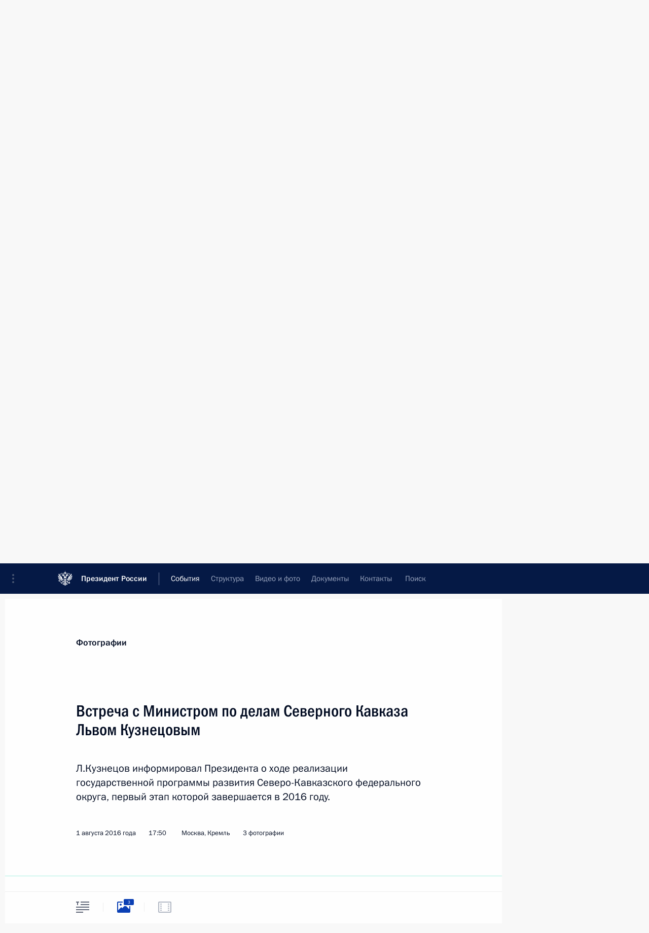

--- FILE ---
content_type: text/html; charset=UTF-8
request_url: http://www.kremlin.ru/events/president/news/52634/photos
body_size: 10299
content:
<!doctype html> <!--[if lt IE 7 ]> <html class="ie6" lang="ru"> <![endif]--> <!--[if IE 7 ]> <html class="ie7" lang="ru"> <![endif]--> <!--[if IE 8 ]> <html class="ie8" lang="ru"> <![endif]--> <!--[if IE 9 ]> <html class="ie9" lang="ru"> <![endif]--> <!--[if gt IE 8]><!--> <html lang="ru" class="no-js" itemscope="itemscope" xmlns="http://www.w3.org/1999/xhtml" itemtype="http://schema.org/ItemPage" prefix="og: http://ogp.me/ns# video: http://ogp.me/ns/video# ya: http://webmaster.yandex.ru/vocabularies/"> <!--<![endif]--> <head> <meta charset="utf-8"/> <title itemprop="name">Встреча с Министром по делам Северного Кавказа Львом Кузнецовым • Президент России</title> <meta name="description" content="Л.Кузнецов информировал Президента о ходе реализации государственной программы развития Северо-Кавказского федерального округа, первый этап которой завершается в 2016 году."/> <meta name="keywords" content=""/> <meta itemprop="inLanguage" content="ru"/> <meta name="msapplication-TileColor" content="#091a42"> <meta name="theme-color" content="#ffffff"> <meta name="theme-color" content="#091A42" />  <meta name="viewport" content="width=device-width,initial-scale=1,minimum-scale=0.7,ya-title=#061a44"/>  <meta name="apple-mobile-web-app-capable" content="yes"/> <meta name="apple-mobile-web-app-title" content="Президент России"/> <meta name="format-detection" content="telephone=yes"/> <meta name="apple-mobile-web-app-status-bar-style" content="default"/>  <meta name="msapplication-TileColor" content="#061a44"/> <meta name="msapplication-TileImage" content="/static/mstile-144x144.png"/> <meta name="msapplication-allowDomainApiCalls" content="true"/> <meta name="msapplication-starturl" content="/"/> <meta name="theme-color" content="#061a44"/> <meta name="application-name" content="Президент России"/>   <meta property="og:site_name" content="Президент России"/>  <meta name="twitter:site" content="@KremlinRussia"/>   <meta property="og:type" content="article"/>  <meta property="og:title" content="Встреча с Министром по делам Северного Кавказа Львом Кузнецовым"/> <meta property="og:description" content="Л.Кузнецов информировал Президента о ходе реализации государственной программы развития Северо-Кавказского федерального округа, первый этап которой завершается в 2016 году."/> <meta property="og:url" content="http://kremlin.ru/events/president/news/52634"/> <meta property="og:image" content="http://static.kremlin.ru/media/events/photos/medium/5PMDQAwpSpqDM631Rbf3m6C2zg63iAeE.jpg"/>    <meta property="ya:ovs:adult" content="false"/>  <meta property="ya:ovs:upload_date" content="2016-08-01"/>    <meta name="twitter:card" content="gallery"/>   <meta name="twitter:description" content="Л.Кузнецов информировал Президента о ходе реализации государственной программы развития Северо-Кавказского федерального округа, первый этап которой завершается в 2016 году."/> <meta name="twitter:title" content="Встреча с Министром по делам Северного Кавказа Львом Кузнецовым"/>    <meta name="twitter:image:src" content="http://static.kremlin.ru/media/events/photos/medium/5PMDQAwpSpqDM631Rbf3m6C2zg63iAeE.jpg"/> <meta name="twitter:image:width" content="680"/> <meta name="twitter:image:height" content="420"/>    <meta name="twitter:image0" content="http://static.kremlin.ru/media/events/photos/medium/5PMDQAwpSpqDM631Rbf3m6C2zg63iAeE.jpg"/>  <meta name="twitter:image1" content="http://static.kremlin.ru/media/events/photos/medium/HKjULH2BOi6WrhFbWgrQk5jg3eovAHIJ.jpg"/>  <meta name="twitter:image2" content="http://static.kremlin.ru/media/events/photos/medium/mvCSpsFh6a5XR3WO9AkVGS1d6y8ArMGV.JPG"/>           <link rel="icon" type="image/png" href="/static/favicon-32x32.png" sizes="32x32"/>   <link rel="icon" type="image/png" href="/static/favicon-96x96.png" sizes="96x96"/>   <link rel="icon" type="image/png" href="/static/favicon-16x16.png" sizes="16x16"/>    <link rel="icon" type="image/png" href="/static/android-chrome-192x192.png" sizes="192x192"/> <link rel="manifest" href="/static/ru/manifest.json"/>         <link rel="apple-touch-icon" href="/static/apple-touch-icon-57x57.png" sizes="57x57"/>   <link rel="apple-touch-icon" href="/static/apple-touch-icon-60x60.png" sizes="60x60"/>   <link rel="apple-touch-icon" href="/static/apple-touch-icon-72x72.png" sizes="72x72"/>   <link rel="apple-touch-icon" href="/static/apple-touch-icon-76x76.png" sizes="76x76"/>   <link rel="apple-touch-icon" href="/static/apple-touch-icon-114x114.png" sizes="114x114"/>   <link rel="apple-touch-icon" href="/static/apple-touch-icon-120x120.png" sizes="120x120"/>   <link rel="apple-touch-icon" href="/static/apple-touch-icon-144x144.png" sizes="144x144"/>   <link rel="apple-touch-icon" href="/static/apple-touch-icon-152x152.png" sizes="152x152"/>   <link rel="apple-touch-icon" href="/static/apple-touch-icon-180x180.png" sizes="180x180"/>               <link rel="stylesheet" type="text/css" media="all" href="/static/css/screen.css?ba15e963ac"/> <link rel="stylesheet" href="/static/css/print.css" media="print"/>  <!--[if lt IE 9]> <link rel="stylesheet" href="/static/css/ie8.css"/> <script type="text/javascript" src="/static/js/vendor/html5shiv.js"></script> <script type="text/javascript" src="/static/js/vendor/respond.src.js"></script> <script type="text/javascript" src="/static/js/vendor/Konsole.js"></script> <![endif]--> <!--[if lte IE 9]> <link rel="stylesheet" href="/static/css/ie9.css"/> <script type="text/javascript" src="/static/js/vendor/ierange-m2.js"></script> <![endif]--> <!--[if lte IE 6]> <link rel="stylesheet" href="/static/css/ie6.css"/> <![endif]--> <link rel="alternate" type="text/html" hreflang="en" href="http://en.kremlin.ru/events/president/news/52634/photos"/>   <link rel="author" href="/about"/> <link rel="home" href="/"/> <link rel="search" href="/opensearch.xml" title="Президент России" type="application/opensearchdescription+xml"/>  <link rel="canonical" href="http://kremlin.ru/events/president/news/52634" /> <script type="text/javascript">
window.config = {staticUrl: '/static/',mediaUrl: 'http://static.kremlin.ru/media/',internalDomains: 'kremlin.ru|uznai-prezidenta.ru|openkremlin.ru|президент.рф|xn--d1abbgf6aiiy.xn--p1ai'};
</script></head> <body class=" is-reading"> <div class="header" itemscope="itemscope" itemtype="http://schema.org/WPHeader" role="banner"> <div class="topline topline__menu"> <a class="topline__toggleaside" accesskey="=" aria-label="Меню портала" role="button" href="#sidebar" title="Меню портала"><i></i></a> <div class="topline__in"> <a href="/" class="topline__head" rel="home" accesskey="1" data-title="Президент России"> <i class="topline__logo"></i>Президент России</a> <div class="topline__togglemore" data-url="/mobile-menu"> <i class="topline__togglemore_button"></i> </div> <div class="topline__more"> <nav aria-label="Основное меню"> <ul class="nav"><li class="nav__item" itemscope="itemscope" itemtype="http://schema.org/SiteNavigationElement"> <a href="/events/president/news" class="nav__link is-active" accesskey="2" itemprop="url"><span itemprop="name">События</span></a> </li><li class="nav__item" itemscope="itemscope" itemtype="http://schema.org/SiteNavigationElement"> <a href="/structure/president" class="nav__link" accesskey="3" itemprop="url"><span itemprop="name">Структура</span></a> </li><li class="nav__item" itemscope="itemscope" itemtype="http://schema.org/SiteNavigationElement"> <a href="/multimedia/video" class="nav__link" accesskey="4" itemprop="url"><span itemprop="name">Видео и фото</span></a> </li><li class="nav__item" itemscope="itemscope" itemtype="http://schema.org/SiteNavigationElement"> <a href="/acts/news" class="nav__link" accesskey="5" itemprop="url"><span itemprop="name">Документы</span></a> </li><li class="nav__item" itemscope="itemscope" itemtype="http://schema.org/SiteNavigationElement"> <a href="/contacts" class="nav__link" accesskey="6" itemprop="url"><span itemprop="name">Контакты</span></a> </li> <li class="nav__item last" itemscope="itemscope" itemtype="http://schema.org/SiteNavigationElement"> <a class="nav__link nav__link_search" href="/search" accesskey="7" itemprop="url" title="Глобальный поиск по сайту"> <span itemprop="name">Поиск</span> </a> </li>  </ul> </nav> </div> </div> </div>  <div class="search"> <ul class="search__filter"> <li class="search__filter__item is-active"> <a class="search_without_filter">Искать на сайте</a> </li>   <li class="search__filter__item bank_docs"><a href="/acts/bank">или по банку документов</a></li>  </ul> <div class="search__in">   <form name="search" class="form search__form simple_search" method="get" action="/search" tabindex="-1" role="search" aria-labelledby="search__form__input__label"> <fieldset>  <legend> <label for="search__form__input" class="search__title_main" id="search__form__input__label">Введите запрос для поиска</label> </legend>  <input type="hidden" name="section" class="search__section_value"/> <input type="hidden" name="since" class="search__since_value"/> <input type="hidden" name="till" class="search__till_value"/> <span class="form__field input_wrapper"> <input type="text" name="query" class="search__form__input" id="search__form__input" lang="ru" accesskey="-"  required="required" size="74" title="Введите запрос для поиска" autocomplete="off" data-autocomplete-words-url="/_autocomplete/words" data-autocomplete-url="/_autocomplete"/> <i class="search_icon"></i> <span class="text_overflow__limiter"></span> </span> <span class="form__field button__wrapper">  <button id="search-simple-search-button" class="submit search__form__button">Найти</button> </span> </fieldset> </form>     <form name="doc_search" class="form search__form docs_search" method="get" tabindex="-1" action="/acts/bank/search"> <fieldset> <legend> Поиск по документам </legend>  <div class="form__field form__field_medium"> <label for="doc_search-title-or-number-input"> Название документа или его номер </label> <input type="text" name="title" id="doc_search-title-or-number-input" class="input_doc"  lang="ru" autocomplete="off"/> </div> <div class="form__field form__field_medium"> <label for="doc_search-text-input">Текст в документе</label> <input type="text" name="query" id="doc_search-text-input"  lang="ru"/> </div> <div class="form__field form__fieldlong"> <label for="doc_search-type-select">Вид документа</label> <div class="select2_wrapper"> <select id="doc_search-type-select" name="type" class="select2 dropdown_select"> <option value="" selected="selected"> Все </option>  <option value="3">Указ</option>  <option value="4">Распоряжение</option>  <option value="5">Федеральный закон</option>  <option value="6">Федеральный конституционный закон</option>  <option value="7">Послание</option>  <option value="8">Закон Российской Федерации о поправке к Конституции Российской Федерации</option>  <option value="1">Кодекс</option>  </select> </div> </div> <div class="form__field form__field_halflonger"> <label id="doc_search-force-label"> Дата вступления в силу...</label>   <div class="search__form__date period">      <a href="#" role="button" aria-describedby="doc_search-force-label" class="dateblock" data-target="#doc_search-force_since-input" data-min="1991-01-01" data-max="2028-10-18" data-value="2026-01-22" data-start-value="1991-01-01" data-end-value="2028-10-18" data-range="true">  </a> <a class="clear_date_filter hidden" href="#clear" role="button" aria-label="Сбросить дату"><i></i></a> </div>  <input type="hidden" name="force_since" id="doc_search-force_since-input" /> <input type="hidden" name="force_till" id="doc_search-force_till-input" />      </div> <div class="form__field form__field_halflonger"> <label>или дата принятия</label>   <div class="search__form__date period">      <a href="#" role="button" aria-describedby="doc_search-date-label" class="dateblock" data-target="#doc_search-date_since-input" data-min="1991-01-01" data-max="2026-01-22" data-value="2026-01-22" data-start-value="1991-01-01" data-end-value="2026-01-22" data-range="true">  </a> <a class="clear_date_filter hidden" href="#clear" role="button" aria-label="Сбросить дату"><i></i></a> </div>  <input type="hidden" name="date_since" id="doc_search-date_since-input" /> <input type="hidden" name="date_till" id="doc_search-date_till-input" />      </div> <div class="form__field form__fieldshort"> <button type="submit" class="submit search__form__button"> Найти документ </button> </div> </fieldset> <div class="pravo_link">Официальный портал правовой информации <a href="http://pravo.gov.ru/" target="_blank">pravo.gov.ru</a> </div> </form>   </div> </div>  <div class="topline_nav_mobile"></div>  </div> <div class="main-wrapper"> <div class="subnav-view" role="complementary" aria-label="Дополнительное меню"></div> <div class="wrapsite"> <div class="content-view" role="main"></div><div class="footer" id="footer" itemscope="itemscope" itemtype="http://schema.org/WPFooter"> <div class="footer__in"> <div role="complementary" aria-label="Карта портала"> <div class="footer__mobile"> <a href="/"> <i class="footer__logo_mob"></i> <div class="mobile_title">Президент России</div> <div class="mobile_caption">Версия официального сайта для мобильных устройств</div> </a> </div> <div class="footer__col col_mob"> <h2 class="footer_title">Разделы сайта Президента<br/>России</h2> <ul class="footer_list nav_mob"><li class="footer_list_item" itemscope="itemscope" itemtype="http://schema.org/SiteNavigationElement"> <a href="/events/president/news"  class="is-active" itemprop="url"> <span itemprop="name">События</span> </a> </li> <li class="footer_list_item" itemscope="itemscope" itemtype="http://schema.org/SiteNavigationElement"> <a href="/structure/president"  itemprop="url"> <span itemprop="name">Структура</span> </a> </li> <li class="footer_list_item" itemscope="itemscope" itemtype="http://schema.org/SiteNavigationElement"> <a href="/multimedia/video"  itemprop="url"> <span itemprop="name">Видео и фото</span> </a> </li> <li class="footer_list_item" itemscope="itemscope" itemtype="http://schema.org/SiteNavigationElement"> <a href="/acts/news"  itemprop="url"> <span itemprop="name">Документы</span> </a> </li> <li class="footer_list_item" itemscope="itemscope" itemtype="http://schema.org/SiteNavigationElement"> <a href="/contacts"  itemprop="url"> <span itemprop="name">Контакты</span> </a> </li>  <li class="footer__search footer_list_item footer__search_open" itemscope="itemscope" itemtype="http://schema.org/SiteNavigationElement"> <a href="/search" itemprop="url"> <i></i> <span itemprop="name">Поиск</span> </a> </li> <li class="footer__search footer_list_item footer__search_hidden" itemscope="itemscope" itemtype="http://schema.org/SiteNavigationElement"> <a href="/search" itemprop="url"> <i></i> <span itemprop="name">Поиск</span> </a> </li> <li class="footer__smi footer_list_item" itemscope="itemscope" itemtype="http://schema.org/SiteNavigationElement"> <a href="/press/announcements" itemprop="url" class="is-special"><i></i><span itemprop="name">Для СМИ</span></a> </li> <li class="footer_list_item" itemscope="itemscope" itemtype="http://schema.org/SiteNavigationElement"> <a href="/subscribe" itemprop="url"><i></i><span itemprop="name">Подписаться</span></a> </li> <li class="footer_list_item hidden_mob" itemscope="itemscope" itemtype="http://schema.org/SiteNavigationElement"> <a href="/catalog/glossary" itemprop="url" rel="glossary"><span itemprop="name">Справочник</span></a> </li> </ul> <ul class="footer_list"> <li class="footer__special" itemscope="itemscope" itemtype="http://schema.org/SiteNavigationElement"> <a href="http://special.kremlin.ru/events/president/news" itemprop="url" class="is-special no-warning"><i></i><span itemprop="name">Версия для людей с ограниченными возможностями</span></a> </li> </ul> <ul class="footer_list nav_mob"> <li itemscope="itemscope" itemtype="http://schema.org/SiteNavigationElement" class="language footer_list_item">   <a href="http://en.kremlin.ru/events/president/news/52634/photos" rel="alternate" hreflang="en" itemprop="url" class=" no-warning"> <span itemprop="name"> English </span> </a> <meta itemprop="inLanguage" content="en"/>   </li> </ul> </div> <div class="footer__col"> <h2 class="footer_title">Информационные ресурсы<br/>Президента России</h2> <ul class="footer_list"> <li class="footer__currentsite footer_list_item" itemscope="itemscope" itemtype="http://schema.org/SiteNavigationElement"> <a href="/" itemprop="url">Президент России<span itemprop="name">Текущий ресурс</span> </a> </li> <li class="footer_list_item"> <a href="http://kremlin.ru/acts/constitution" class="no-warning">Конституция России</a> </li> <li class="footer_list_item"> <a href="http://flag.kremlin.ru/" class="no-warning" rel="external">Государственная символика</a> </li> <li class="footer_list_item"> <a href="https://letters.kremlin.ru/" class="no-warning" rel="external">Обратиться к Президенту</a> </li>  <li class="footer_list_item"> <a href="http://kids.kremlin.ru/" class="no-warning" rel="external"> Президент России —<br/>гражданам школьного возраста </a> </li> <li class="footer_list_item"> <a href="http://tours.kremlin.ru/" class="no-warning" rel="external">Виртуальный тур по<br/>Кремлю</a> </li>  <li class="footer_list_item"> <a href="http://putin.kremlin.ru/" class="no-warning" rel="external">Владимир Путин —<br/>личный сайт</a> </li>  <li class="footer_list_item"> <a href="http://nature.kremlin.ru" class="no-warning" rel="external"> Дикая природа России </a> </li>  </ul> </div> <div class="footer__col"> <h2 class="footer_title">Официальные сетевые ресурсы<br/>Президента России</h2> <ul class="footer_list"> <li class="footer_list_item"> <a href="https://t.me/news_kremlin" rel="me" target="_blank">Telegram-канал</a> </li>  <li class="footer_list_item"> <a href="https://max.ru/news_kremlin" rel="me" target="_blank"> MAX </a> </li> <li class="footer_list_item"> <a href="https://vk.com/kremlin_news" rel="me" target="_blank"> ВКонтакте </a> </li>  <li class="footer_list_item"> <a href="https://rutube.ru/u/kremlin/" rel="me" target="_blank">Rutube</a> </li> <li class="footer_list_item"> <a href="http://www.youtube.ru/user/kremlin" rel="me" target="_blank">YouTube</a> </li> </ul> </div>  <div class="footer__col footer__col_last"> <h2 class="footer_title">Правовая и техническая информация</h2> <ul class="footer_list technical_info"> <li class="footer_list_item" itemscope="itemscope" itemtype="http://schema.org/SiteNavigationElement"> <a href="/about" itemprop="url"> <span itemprop="name">О портале</span> </a> </li> <li class="footer_list_item" itemscope="itemscope" itemtype="http://schema.org/SiteNavigationElement"> <a href="/about/copyrights" itemprop="url"><span itemprop="name">Об использовании информации сайта</span></a> </li> <li class="footer_list_item" itemscope="itemscope" itemtype="http://schema.org/SiteNavigationElement"> <a href="/about/privacy" itemprop="url"><span itemprop="name">О персональных данных пользователей</span></a> </li> <li class="footer_list_item" itemscope="itemscope" itemtype="http://schema.org/SiteNavigationElement"> <a href="/contacts#mailto" itemprop="url"><span itemprop="name">Написать в редакцию</span></a> </li> </ul> </div> </div> <div role="contentinfo"> <div class="footer__license"> <p>Все материалы сайта доступны по лицензии:</p> <p><a href="http://creativecommons.org/licenses/by/4.0/deed.ru" hreflang="ru" class="underline" rel="license" target="_blank">Creative Commons Attribution 4.0 International</a></p> </div> <div class="footer__copy"><span class="flag_white">Администрация </span><span class="flag_blue">Президента России</span><span class="flag_red">2026 год</span> </div> </div> <div class="footer__logo"></div> </div> </div> </div> </div> <div class="gallery__wrap"> <div class="gallery__overlay"></div> <div class="gallery" role="complementary" aria-label="Полноэкранная галерея"></div> </div> <div class="read" role="complementary" aria-label="Материал для чтения" data-href="http://www.kremlin.ru/events/president/news/52634/photos" data-stream-url="/events/president/news/by-date/01.08.2016">  <div class="read__close_wrapper"> <a href="/events/president/news/by-date/01.08.2016" class="read__close" title="Нажмите Esc, чтобы закрыть"><i></i></a> </div> <div class="read__scroll"> <div class="read__in"> <div class="read__content"> <div class="read__top"> <div class="width_limiter"> <a href="/multimedia/photo" class="read__categ" rel="category" data-info="Открыть">Фотографии</a> <h1 class="read__top_title">Встреча с Министром по делам Северного Кавказа Львом Кузнецовым</h1> <div class="read__lead entry-summary p-summary" itemprop="description"><p>Л.Кузнецов информировал Президента о ходе реализации государственной программы развития Северо-Кавказского федерального округа, первый этап которой завершается в 2016 году. </p></div> <div class="read__meta"> <time class="read__published" datetime="2016-08-01" itemprop="datePublished">1 августа 2016 года </time>  <div class="read__time">17:50</div> <div class="read__place"><i></i>Москва, Кремль</div>  <div class="read__length">3 фотографии</div>  </div> </div> </div> <div class="entry-content e-content read__internal_content">    <div class="photoset" data-url-template="/events/president/news/52634/photos/ID" data-root-url="/events/president/news/52634/photos"> <div class="width_limiter"> <ul class="photoset__list">  <li class="photoset__item"> <a class="photo photoset_a" href="http://static.kremlin.ru/media/events/photos/big2x/8RGdeNewiwd5Zho3RwG8HPuuphxX4HKE.jpg" target="_blank"> <img    src="http://static.kremlin.ru/media/events/photos/tiny/6nfhDUGXF1yCKAR44ONNHFgTw4i36ye6.jpg" srcset="http://static.kremlin.ru/media/events/photos/tiny2x/RK5c4bAaNuuC3w9pHX7CudzC47n2o5zk.jpg 2x" style="background:rgb(76, 41, 20);background:linear-gradient(180deg, #4c2914 0%, rgba(76,41,20,0) 100%),linear-gradient(90deg, #938b75 0%, rgba(147,139,117,0) 100%),linear-gradient(0deg, #de5026 0%, rgba(222,80,38,0) 100%),linear-gradient(270deg, #ece1e0 0%, rgba(236,225,224,0) 100%);"   class="photoset__image" data-text="С Министром по делам Северного Кавказа Львом Кузнецовым." data-place="Москва, Кремль"  width="130" height="80"  alt="С Министром по делам Северного Кавказа Львом Кузнецовым." id="photo-45136"/> <i class="photoset__icon"></i> <div class="photoset__link"></div> </a> </li>  <li class="photoset__item"> <a class="photo photoset_a" href="http://static.kremlin.ru/media/events/photos/big2x/WSRGl8Adt3dldiZAgaiAbR5uyPi6BiAc.jpg" target="_blank"> <img    src="http://static.kremlin.ru/media/events/photos/tiny/gn1K7lYIMY60Q6iAwe8GttFpqYOypjvk.jpg" srcset="http://static.kremlin.ru/media/events/photos/tiny2x/Awn06TGShA1SxgTd3aFUZn3ueltydAm4.jpg 2x" style="background:rgb(37, 41, 74);background:linear-gradient(180deg, #25294a 0%, rgba(37,41,74,0) 100%),linear-gradient(90deg, #4b2109 0%, rgba(75,33,9,0) 100%),linear-gradient(0deg, #9b804e 0%, rgba(155,128,78,0) 100%),linear-gradient(270deg, #71411d 0%, rgba(113,65,29,0) 100%);"   class="photoset__image" data-text="Во время встречи с Министром по делам Северного Кавказа Львом Кузнецовым." data-place="Москва, Кремль"  width="130" height="80"  alt="Во время встречи с Министром по делам Северного Кавказа Львом Кузнецовым." id="photo-45137"/> <i class="photoset__icon"></i> <div class="photoset__link"></div> </a> </li>  <li class="photoset__item"> <a class="photo photoset_a" href="http://static.kremlin.ru/media/events/photos/big2x/IKXuJa7TCIJY204nmxBWRgmFczDyA6em.JPG" target="_blank"> <img    src="http://static.kremlin.ru/media/events/photos/tiny/Kyp7WcRbmsKolaYlOcRFc5dzVHD1RNMf.JPG" srcset="http://static.kremlin.ru/media/events/photos/tiny2x/fvJaAeqTStKKblkO6jtCKEGaMsNertn4.JPG 2x" style="background:rgb(73, 31, 9);background:linear-gradient(0deg, #491f09 0%, rgba(73,31,9,0) 100%),linear-gradient(90deg, #272a3a 0%, rgba(39,42,58,0) 100%),linear-gradient(180deg, #763e23 0%, rgba(118,62,35,0) 100%),linear-gradient(270deg, #a28176 0%, rgba(162,129,118,0) 100%);"   class="photoset__image" data-text="Во время встречи с Министром по делам Северного Кавказа Львом Кузнецовым." data-place="Москва, Кремль"  width="130" height="80"  alt="Во время встречи с Министром по делам Северного Кавказа Львом Кузнецовым." id="photo-45138"/> <i class="photoset__icon"></i> <div class="photoset__link"></div> </a> </li>  </ul> </div> </div>   <div class="read__bottommeta"> <div class="width_limiter">   <div class="read__tags masha-ignore">   <div class="read__tagscol"> <h3>Темы</h3> <ul class="read__taglist"><li class="p-category"> <a href="/catalog/keywords/86/events" rel="tag"><i></i>Регионы </a> </li>  </ul> </div>   <div class="read__tagscol"> <h3>Лица</h3> <ul class="read__taglist">  <li> <a href="/catalog/persons/263/events" rel="tag"><i></i>Кузнецов Лев Владимирович</a> </li>  </ul> </div>  </div>                <div class="read__status masha-ignore"> <div class="width_limiter"> <h3>Статус материала</h3> <p>Опубликован в разделах: <a href="/events/president/news">Новости</a>, <a href="/events/president/transcripts">Выступления и стенограммы</a><br/> </p><p> Дата публикации:    <time datetime="2016-08-01">1 августа 2016 года, 17:50</time> </p><p class="print_link_wrap"> Ссылка на материал: <a class="print_link" href="http://kremlin.ru/d/52634">kremlin.ru/d/52634</a> </p>  </div> </div>  </div> </div> </div> </div> </div> </div>    <div class="read__tabs False" role="tablist"> <div class="gradient-shadow"></div> <div class="width_limiter">  <a href="/events/president/news/52634" class="tabs_article big with_small_tooltip" title="Текст" aria-label="Текст" role="tab"><i aria-hidden="true"></i> <div class="small_tooltip" aria-hidden="true"><span class="small_tooltip_text">Текст</span></div> </a>  <i class="read__sep"></i> <a href="/events/president/news/52634/photos" class="tabs_photo is-active with_small_tooltip" title="Фото" aria-label="Фото" role="tab"><i aria-hidden="true"><sup class="tabs__count">3</sup></i> <div class="small_tooltip" aria-hidden="true"><span class="small_tooltip_text">Фото</span></div> </a>   <i class="read__sep"></i> <a class="tabs_video disabled" title="Видео" aria-hidden="true" role="tab"><i></i> </a>      <div class="right_tabs">  <p class="over_tabs"></p> <div class="tabs_share read__share with_small_tooltip" title="Поделиться" role="tab" tabindex="0" aria-expanded="false" onclick="" aria-label="Поделиться"><i aria-hidden="true"></i> <div class="small_tooltip" aria-hidden="true"><span class="small_tooltip_text">Поделиться</span></div> <div class="share_material">   <div class="width_limiter"> <div class="share_where" id="share-permalink">Прямая ссылка на материал</div> <div class="share_link share_link_p" tabindex="0" role="textbox" aria-labelledby="share-permalink"> <span class="material_link" id="material_link">http://kremlin.ru/events/president/news/52634</span> </div> <div class="share_where">Поделиться</div> <div class="krln-share_list"> <ul class="share_sites">             <li> <a target="_blank" class="share_to_site no-warning" href="https://www.vk.com/share.php?url=http%3A//www.kremlin.ru/events/president/news/52634/photos&amp;title=%D0%92%D1%81%D1%82%D1%80%D0%B5%D1%87%D0%B0%20%D1%81%C2%A0%D0%9C%D0%B8%D0%BD%D0%B8%D1%81%D1%82%D1%80%D0%BE%D0%BC%20%D0%BF%D0%BE%C2%A0%D0%B4%D0%B5%D0%BB%D0%B0%D0%BC%20%D0%A1%D0%B5%D0%B2%D0%B5%D1%80%D0%BD%D0%BE%D0%B3%D0%BE%20%D0%9A%D0%B0%D0%B2%D0%BA%D0%B0%D0%B7%D0%B0%20%D0%9B%D1%8C%D0%B2%D0%BE%D0%BC%20%D0%9A%D1%83%D0%B7%D0%BD%D0%B5%D1%86%D0%BE%D0%B2%D1%8B%D0%BC&amp;description=%3Cp%3E%D0%9B.%D0%9A%D1%83%D0%B7%D0%BD%D0%B5%D1%86%D0%BE%D0%B2%20%D0%B8%D0%BD%D1%84%D0%BE%D1%80%D0%BC%D0%B8%D1%80%D0%BE%D0%B2%D0%B0%D0%BB%20%D0%9F%D1%80%D0%B5%D0%B7%D0%B8%D0%B4%D0%B5%D0%BD%D1%82%D0%B0%20%D0%BE%C2%A0%D1%85%D0%BE%D0%B4%D0%B5%20%D1%80%D0%B5%D0%B0%D0%BB%D0%B8%D0%B7%D0%B0%D1%86%D0%B8%D0%B8%20%D0%B3%D0%BE%D1%81%D1%83%D0%B4%D0%B0%D1%80%D1%81%D1%82%D0%B2%D0%B5%D0%BD%D0%BD%D0%BE%D0%B9%20%D0%BF%D1%80%D0%BE%D0%B3%D1%80%D0%B0%D0%BC%D0%BC%D1%8B%20%D1%80%D0%B0%D0%B7%D0%B2%D0%B8%D1%82%D0%B8%D1%8F%20%D0%A1%D0%B5%D0%B2%D0%B5%D1%80%D0%BE-%D0%9A%D0%B0%D0%B2%D0%BA%D0%B0%D0%B7%D1%81%D0%BA%D0%BE%D0%B3%D0%BE%20%D1%84%D0%B5%D0%B4%D0%B5%D1%80%D0%B0%D0%BB%D1%8C%D0%BD%D0%BE%D0%B3%D0%BE%20%D0%BE%D0%BA%D1%80%D1%83%D0%B3%D0%B0%2C%20%D0%BF%D0%B5%D1%80%D0%B2%D1%8B%D0%B9%20%D1%8D%D1%82%D0%B0%D0%BF%20%D0%BA%D0%BE%D1%82%D0%BE%D1%80%D0%BE%D0%B9%20%D0%B7%D0%B0%D0%B2%D0%B5%D1%80%D1%88%D0%B0%D0%B5%D1%82%D1%81%D1%8F%20%D0%B2%C2%A02016%C2%A0%D0%B3%D0%BE%D0%B4%D1%83.%20%3C/p%3E&amp;image=http%3A//static.kremlin.ru/media/events/photos/medium/5PMDQAwpSpqDM631Rbf3m6C2zg63iAeE.jpg" data-service="vkontakte" rel="nofollow"> ВКонтакте </a> </li> <li> <a target="_blank" class="share_to_site no-warning" href="https://t.me/share/url?url=http%3A//www.kremlin.ru/events/president/news/52634/photos&amp;text=%D0%92%D1%81%D1%82%D1%80%D0%B5%D1%87%D0%B0%20%D1%81%C2%A0%D0%9C%D0%B8%D0%BD%D0%B8%D1%81%D1%82%D1%80%D0%BE%D0%BC%20%D0%BF%D0%BE%C2%A0%D0%B4%D0%B5%D0%BB%D0%B0%D0%BC%20%D0%A1%D0%B5%D0%B2%D0%B5%D1%80%D0%BD%D0%BE%D0%B3%D0%BE%20%D0%9A%D0%B0%D0%B2%D0%BA%D0%B0%D0%B7%D0%B0%20%D0%9B%D1%8C%D0%B2%D0%BE%D0%BC%20%D0%9A%D1%83%D0%B7%D0%BD%D0%B5%D1%86%D0%BE%D0%B2%D1%8B%D0%BC" data-service="vkontakte" rel="nofollow"> Telegram </a> </li> <li> <a target="_blank" class="share_to_site no-warning" href="https://connect.ok.ru/offer?url=http%3A//www.kremlin.ru/events/president/news/52634/photos&amp;title=%D0%92%D1%81%D1%82%D1%80%D0%B5%D1%87%D0%B0%20%D1%81%C2%A0%D0%9C%D0%B8%D0%BD%D0%B8%D1%81%D1%82%D1%80%D0%BE%D0%BC%20%D0%BF%D0%BE%C2%A0%D0%B4%D0%B5%D0%BB%D0%B0%D0%BC%20%D0%A1%D0%B5%D0%B2%D0%B5%D1%80%D0%BD%D0%BE%D0%B3%D0%BE%20%D0%9A%D0%B0%D0%B2%D0%BA%D0%B0%D0%B7%D0%B0%20%D0%9B%D1%8C%D0%B2%D0%BE%D0%BC%20%D0%9A%D1%83%D0%B7%D0%BD%D0%B5%D1%86%D0%BE%D0%B2%D1%8B%D0%BC" data-service="vkontakte" rel="nofollow"> Одноклассники </a> </li> <!-- <li><a target="_blank" class="share_to_site no-warning" href="https://www.twitter.com/share?url=http%3A//www.kremlin.ru/events/president/news/52634/photos&amp;counturl=http%3A//www.kremlin.ru/events/president/news/52634/photos&amp;text=%D0%92%D1%81%D1%82%D1%80%D0%B5%D1%87%D0%B0%20%D1%81%C2%A0%D0%9C%D0%B8%D0%BD%D0%B8%D1%81%D1%82%D1%80%D0%BE%D0%BC%20%D0%BF%D0%BE%C2%A0%D0%B4%D0%B5%D0%BB%D0%B0%D0%BC%20%D0%A1%D0%B5%D0%B2%D0%B5%D1%80%D0%BD%D0%BE%D0%B3%D0%BE%20%D0%9A%D0%B0%D0%B2%D0%BA%D0%B0%D0%B7%D0%B0%20%D0%9B%D1%8C%D0%B2%D0%BE%D0%BC%20%D0%9A%D1%83%D0%B7%D0%BD%D0%B5%D1%86%D0%BE%D0%B2%D1%8B%D0%BC&amp;via=KremlinRussia&amp;lang=ru" data-service="twitter" rel="nofollow">Твиттер</a></li> --> </ul> <ul class="share_sites"> <li> <button  class="no-warning copy_url_button" data-url='http://www.kremlin.ru/events/president/news/52634/photos'> Скопировать ссылку </button> </li> <li><a href="#share-mail" class="share_send_email">Переслать на почту</a></li> </ul> <ul class="share_sites"> <li class="share_print"> <a href="/events/president/news/52634/print" class="share_print_label share_print_link no-warning"> <i class="share_print_icon"></i>Распечатать</a> </li> </ul> </div> </div>  <div class="share_mail" id="share-mail"> <div class="width_limiter"> <form method="POST" action="/events/president/news/52634/email" class="emailform form"> <div class="share_where">Переслать материал на почту</div> <label class="share_where_small">Просмотр отправляемого сообщения</label> <div class="share_message"> <p class="message_info">Официальный сайт президента России:</p> <p class="message_info">Встреча с Министром по делам Северного Кавказа Львом Кузнецовым</p> <p class="message_link">http://kremlin.ru/events/president/news/52634</p> </div> <div class="form__email"> <label for="email" class="share_where_small">Электронная почта адресата</label> <input type="email" name="mailto" required="required" id="email" autocomplete="on" title="Адрес электронной почты обязателен для заполнения"/> </div> <div class="emailform__act"> <button type="submit" class="submit">Отправить</button> </div> </form> </div> </div>  </div> </div> </div>  </div> </div>   <div class="read__updated">Последнее обновление материала <time datetime="2016-08-01">1 августа 2016 года, 17:54</time> </div> </div> <div class="wrapsite__outside hidden-print"><div class="wrapsite__overlay"></div></div><div class="sidebar" tabindex="-1" itemscope="itemscope" itemtype="http://schema.org/WPSideBar"> <div class="sidebar__content">    <div class="sidebar_lang">  <div class="sidebar_title_wrapper is-visible"> <h2 class="sidebar_title">Официальные сетевые ресурсы</h2> <h3 class="sidebar_title sidebar_title_caption">Президента России</h3> </div> <div class="sidebar_title_wrapper hidden"> <h2 class="sidebar_title">Official Internet Resources</h2> <h3 class="sidebar_title sidebar_title_caption">of the President of Russia</h3> </div> <span class="sidebar_lang_item sidebar_lang_first"> <a tabindex="-1" rel="alternate" hreflang="ru" itemprop="url" > <span>Русский</span> </a> </span><span class="sidebar_lang_item"> <a tabindex="0" href="http://en.kremlin.ru/events/president/news/52634/photos" rel="alternate" hreflang="en" itemprop="url" class="is-active"> <span>English</span> </a> </span> <meta itemprop="inLanguage" content="en"/>   </div> <ul class="sidebar_list">  <li itemscope="itemscope" itemtype="http://schema.org/SiteNavigationElement"> <a href="/press/announcements" class="sidebar__special" itemprop="url" tabindex="0"><span itemprop="name">Для СМИ</span></a> </li> <li itemscope="itemscope" itemtype="http://schema.org/SiteNavigationElement"> <a href="http://special.kremlin.ru/events/president/news" class="sidebar__special no-warning" itemprop="url" tabindex="0"><span itemprop="name">Специальная версия для людей с ограниченными возможностями</span></a> </li>  <li itemscope="itemscope" itemtype="http://schema.org/SiteNavigationElement"> <a href="https://t.me/news_kremlin" class="sidebar__special" itemprop="url" tabindex="0" rel="me" target="_blank" ><span itemprop="name">Telegram-канал</span></a> </li>  <li itemscope="itemscope" itemtype="http://schema.org/SiteNavigationElement"> <a href="https://max.ru/news_kremlin" class="sidebar__special" itemprop="url" tabindex="0" rel="me" target="_blank" ><span itemprop="name"> MAX </span></a> </li> <li itemscope="itemscope" itemtype="http://schema.org/SiteNavigationElement"> <a href="https://vk.com/kremlin_news" class="sidebar__special" itemprop="url" tabindex="0" rel="me" target="_blank" ><span itemprop="name"> ВКонтакте </span></a> </li>  <li itemscope="itemscope" itemtype="http://schema.org/SiteNavigationElement"> <a href="https://rutube.ru/u/kremlin/" class="sidebar__special" itemprop="url" tabindex="0" rel="me" target="_blank" ><span itemprop="name">Rutube</span></a> </li> <li itemscope="itemscope" itemtype="http://schema.org/SiteNavigationElement"> <a href="http://www.youtube.ru/user/kremlin" class="sidebar__special" itemprop="url" tabindex="0" rel="me" target="_blank" ><span itemprop="name">YouTube</span></a> </li> </ul> <ul class="sidebar_list sidebar_list_other"> <li itemscope="itemscope" itemtype="http://schema.org/SiteNavigationElement">  <a href="/" class="no-warning" itemprop="url" tabindex="0">  <span itemprop="name">Сайт Президента России</span> </a> </li>  <li itemscope="itemscope" itemtype="http://schema.org/SiteNavigationElement">  <a href="/acts/constitution" class="no-warning" itemprop="url" tabindex="0">  <span itemprop="name">Конституция России </span> </a> </li>  <li itemscope="itemscope" itemtype="http://schema.org/SiteNavigationElement">  <a href="http://flag.kremlin.ru/" class="no-warning" itemprop="url" tabindex="0" rel="external">  <span itemprop="name">Государственная символика</span></a> </li> <li itemscope="itemscope" itemtype="http://schema.org/SiteNavigationElement"> <a href="https://letters.kremlin.ru/" class="no-warning" itemprop="url" tabindex="0" rel="external"><span itemprop="name">Обратиться к Президенту</span></a> </li>  <li itemscope="itemscope" itemtype="http://schema.org/SiteNavigationElement"> <a href="http://kids.kremlin.ru/" class="no-warning" itemprop="url" tabindex="0" rel="external"><span itemprop="name"> Президент России — гражданам<br/>школьного возраста </span></a> </li> <li itemscope="itemscope" itemtype="http://schema.org/SiteNavigationElement"> <a href="http://tours.kremlin.ru/" class="no-warning" itemprop="url" tabindex="0" rel="external"><span itemprop="name"> Виртуальный тур по Кремлю </span></a> </li>  <li itemscope="itemscope" itemtype="http://schema.org/SiteNavigationElement">  <a href="http://putin.kremlin.ru/" class="no-warning" itemprop="url" tabindex="0" rel="external">  <span itemprop="name">Владимир Путин — личный сайт</span> </a> </li> <li itemscope="itemscope" itemtype="http://schema.org/SiteNavigationElement"> <a href="http://20.kremlin.ru/" class="no-warning" itemprop="url" tabindex="0" rel="external"><span itemprop="name">Путин. 20 лет</span></a> </li>  <li itemscope="itemscope" itemtype="http://schema.org/SiteNavigationElement"> <a href="http://nature.kremlin.ru/" class="no-warning last-in-focus" itemprop="url" tabindex="0" rel="external"><span itemprop="name"> Дикая природа России </span></a> </li>  </ul> </div> <p class="sidebar__signature">Администрация Президента России<br/>2026 год</p> </div><script type="text/javascript" src="/static/js/app.js?39d4bd2fd8"></script></body> </html>